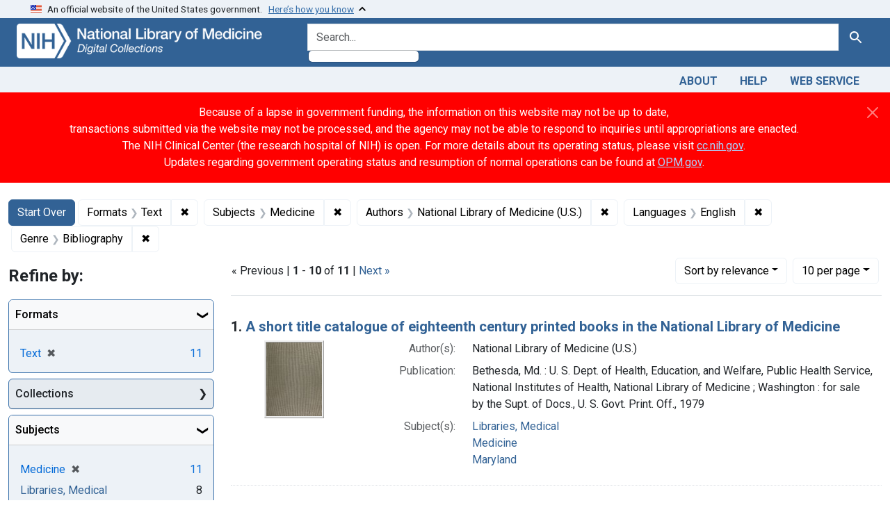

--- FILE ---
content_type: image/svg+xml
request_url: https://collections.nlm.nih.gov/images/twitter.svg
body_size: 700
content:
<svg xmlns="http://www.w3.org/2000/svg" xmlns:xlink="http://www.w3.org/1999/xlink" width="26" height="27" viewBox="0 0 26 27">
  <image x="4" y="5" width="17" height="17" xlink:href="[data-uri]"/>
</svg>
